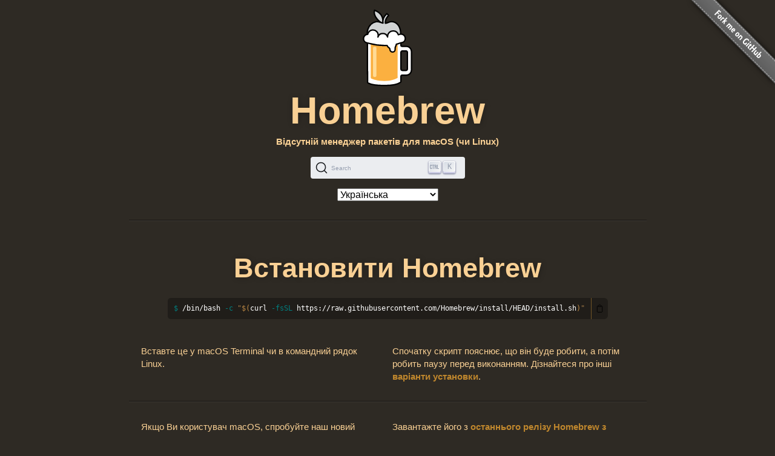

--- FILE ---
content_type: text/html; charset=utf-8
request_url: https://brew.sh/uk/
body_size: 5602
content:
<!DOCTYPE html>
<html lang="uk">
  <head>
    <meta http-equiv="Content-Security-Policy"
          content="default-src 'none';
                    connect-src https://D9HG3G8GS4-dsn.algolia.net;
                    font-src data: https://fonts.gstatic.com;
                    img-src 'self' https://avatars2.githubusercontent.com https://avatars.githubusercontent.com;
                    object-src 'none';
                    
                    script-src 'self' 'unsafe-inline' https://cdnjs.cloudflare.com ;
                    style-src 'self' 'unsafe-inline' https://cdnjs.cloudflare.com;
                    
                    ">
    <meta http-equiv="Content-Type" content="text/html; charset=utf-8">
    <title>Відсутній менеджер пакетів для macOS (чи Linux) — Homebrew</title>
      <!-- Begin Jekyll SEO tag v2.8.0 -->
<meta name="generator" content="Jekyll v3.10.0">
<meta property="og:title" content="Homebrew">
<meta property="og:locale" content="uk">
<meta name="description" content="The Missing Package Manager for macOS (or Linux).">
<meta property="og:description" content="The Missing Package Manager for macOS (or Linux).">
<link rel="canonical" href="https://brew.sh/uk/">
<meta property="og:url" content="https://brew.sh/uk/">
<meta property="og:site_name" content="Homebrew">
<meta property="og:image" content="https://brew.sh/assets/img/homebrew-social-card.png">
<meta property="og:type" content="website">
<meta name="twitter:card" content="summary_large_image">
<meta property="twitter:image" content="https://brew.sh/assets/img/homebrew-social-card.png">
<meta property="twitter:title" content="Homebrew">
<meta name="twitter:site" content="@MacHomebrew">
<meta property="article:publisher" content="https://www.facebook.com/machomebrew/">
<script type="application/ld+json">
{"@context":"https://schema.org","@type":"WebPage","description":"The Missing Package Manager for macOS (or Linux).","headline":"Homebrew","image":"https://brew.sh/assets/img/homebrew-social-card.png","publisher":{"@type":"Organization","logo":{"@type":"ImageObject","url":"https://brew.sh/assets/img/homebrew.svg"}},"url":"https://brew.sh/uk/"}</script>
<!-- End Jekyll SEO tag -->
    <link type="application/atom+xml" rel="alternate" href="https://brew.sh/atom.xml" title="Homebrew">
    <meta name="viewport" content="width=device-width">
    <link rel="icon" href="/assets/img/favicon.ico" sizes="48x48">
    <link rel="icon" href="/assets/img/homebrew.svg" sizes="any" type="image/svg+xml">
    <link rel="apple-touch-icon" href="/assets/img/apple-touch-icon.png">
    <link rel="stylesheet" href="/assets/css/style.css" type="text/css" media="screen">
    <link rel="preconnect" href="https://D9HG3G8GS4-dsn.algolia.net" crossorigin>
    <link rel="alternate" hreflang="ar" href="https://brew.sh/ar">
        <link rel="alternate" hreflang="az" href="https://brew.sh/az">
        <link rel="alternate" hreflang="be" href="https://brew.sh/be">
        <link rel="alternate" hreflang="bg" href="https://brew.sh/bg">
        <link rel="alternate" hreflang="ca" href="https://brew.sh/ca">
        <link rel="alternate" hreflang="cs" href="https://brew.sh/cs">
        <link rel="alternate" hreflang="da" href="https://brew.sh/da">
        <link rel="alternate" hreflang="de" href="https://brew.sh/de">
        <link rel="alternate" hreflang="el" href="https://brew.sh/el">
        <link rel="alternate" hreflang="en" href="https://brew.sh">
          <link rel="alternate" hreflang="x-default" href="https://brew.sh">
        <link rel="alternate" hreflang="es" href="https://brew.sh/es">
        <link rel="alternate" hreflang="fa" href="https://brew.sh/fa">
        <link rel="alternate" hreflang="fi" href="https://brew.sh/fi">
        <link rel="alternate" hreflang="fr" href="https://brew.sh/fr">
        <link rel="alternate" hreflang="gl" href="https://brew.sh/gl">
        <link rel="alternate" hreflang="he" href="https://brew.sh/he">
        <link rel="alternate" hreflang="hi" href="https://brew.sh/hi">
        <link rel="alternate" hreflang="hu" href="https://brew.sh/hu">
        <link rel="alternate" hreflang="id" href="https://brew.sh/id">
        <link rel="alternate" hreflang="it" href="https://brew.sh/it">
        <link rel="alternate" hreflang="ja" href="https://brew.sh/ja">
        <link rel="alternate" hreflang="ko" href="https://brew.sh/ko">
        <link rel="alternate" hreflang="ku" href="https://brew.sh/ku">
        <link rel="alternate" hreflang="lb" href="https://brew.sh/lb">
        <link rel="alternate" hreflang="nb" href="https://brew.sh/nb">
        <link rel="alternate" hreflang="nl" href="https://brew.sh/nl">
        <link rel="alternate" hreflang="nn" href="https://brew.sh/nn">
        <link rel="alternate" hreflang="pl" href="https://brew.sh/pl">
        <link rel="alternate" hreflang="pt" href="https://brew.sh/pt">
        <link rel="alternate" hreflang="pt-br" href="https://brew.sh/pt-br">
        <link rel="alternate" hreflang="ro" href="https://brew.sh/ro">
        <link rel="alternate" hreflang="ru" href="https://brew.sh/ru">
        <link rel="alternate" hreflang="sr" href="https://brew.sh/sr">
        <link rel="alternate" hreflang="sv" href="https://brew.sh/sv">
        <link rel="alternate" hreflang="ta" href="https://brew.sh/ta">
        <link rel="alternate" hreflang="th" href="https://brew.sh/th">
        <link rel="alternate" hreflang="tl" href="https://brew.sh/tl">
        <link rel="alternate" hreflang="tr" href="https://brew.sh/tr">
        <link rel="alternate" hreflang="uk" href="https://brew.sh/uk">
        <link rel="alternate" hreflang="vi" href="https://brew.sh/vi">
        <link rel="alternate" hreflang="zh-cn" href="https://brew.sh/zh-cn">
        <link rel="alternate" hreflang="zh-tw" href="https://brew.sh/zh-tw">
        <link rel="preload" href="https://cdnjs.cloudflare.com/ajax/libs/docsearch-css/3.9.0/style.min.css" integrity="sha512-sIgq4M6w/5zPkFzkEpaTuKtZnko/4fsTWj/4XcsVLfpj5q68YkybfOxxLidjo5yZ16dsidABSz4RaapCvzbntQ==" crossorigin="anonymous" referrerpolicy="no-referrer" as="style" media="screen" onload="this.onload=null;this.rel='stylesheet'">
    </head>
  <body>
    <div id="wrap">
      <header id="header">
        <img alt="Homebrew logo" src="/assets/img/homebrew.svg" width="128" height="128">
        <h1><a href="/">Homebrew</a></h1>
        <p id="subtitle"><strong>Відсутній менеджер пакетів для macOS (чи Linux)</strong></p>
        <div id="search-container"></div>

        <label class="hidden" for="language">Мова</label>
          <select id="language" name="language" title="Мова" aria-label="Мова" onchange="loadLanguage(this.options[this.selectedIndex].value)">
            <option value="ar">العربية</option>
              <option value="az">Azərbaycanca</option>
              <option value="be">Беларуская</option>
              <option value="bg">Български</option>
              <option value="ca">Català</option>
              <option value="cs">Čeština</option>
              <option value="da">Dansk</option>
              <option value="de">Deutsch</option>
              <option value="el">Ελληνικά</option>
              <option value="en">English</option>
              <option value="es">Español</option>
              <option value="fa">فارسی</option>
              <option value="fi">Suomi</option>
              <option value="fr">Français</option>
              <option value="gl">Galego</option>
              <option value="he">עברית</option>
              <option value="hi">हिंदी</option>
              <option value="hu">Magyar</option>
              <option value="id">Indonesia</option>
              <option value="it">Italiano</option>
              <option value="ja">日本語</option>
              <option value="ko">한국어</option>
              <option value="ku">کوردی</option>
              <option value="lb">Lëtzebuergesch</option>
              <option value="nb">Norsk bokmål</option>
              <option value="nl">Nederlands</option>
              <option value="nn">Norsk nynorsk</option>
              <option value="pl">Polski</option>
              <option value="pt">Português</option>
              <option value="pt-br">Português Brasileiro</option>
              <option value="ro">Română</option>
              <option value="ru">Русский</option>
              <option value="sr">Српски</option>
              <option value="sv">Svenska</option>
              <option value="ta">தமிழ்</option>
              <option value="th">ไทย</option>
              <option value="tl">Tagalog</option>
              <option value="tr">Türkçe</option>
              <option value="uk" selected="selected">Українська</option>
              <option value="vi">Tiếng Việt</option>
              <option value="zh-cn">简体中文</option>
              <option value="zh-tw">繁體中文</option>
              </select>
        </header>

      <main> 
        <div id="information">
  <ul>
    <li>
      <section class="group row">
        <h2 id="install">Встановити Homebrew</h2>
        <br>
        <div class="copyable">
<figure class="highlight"><pre><code class="language-bash" data-lang="bash">/bin/bash <span class="nt">-c</span> <span class="s2">"</span><span class="si">$(</span>curl <span class="nt">-fsSL</span> https://raw.githubusercontent.com/Homebrew/install/HEAD/install.sh<span class="si">)</span><span class="s2">"</span></code></pre></figure>
        </div>
        <br>
        <br>
        <div class="col-1">
          <p>Вставте це у macOS Terminal чи в командний рядок Linux.</p>
        </div>
        <div class="col-2">
          <p>Спочатку скрипт пояснює, що він буде робити, а потім робить паузу перед виконанням. Дізнайтеся про інші <a href="https://docs.brew.sh/Installation">варіанти установки</a>.</p>
        </div>
      </section>
      <section class="group row">
        <div class="col-1">
          <p>Якщо Ви користувач macOS, спробуйте наш новий встановлювач <code>.pkg</code></p>
        </div>
        <div class="col-2">
          <p>Завантажте його з <a href="https://github.com/Homebrew/brew/releases/latest">останнього релізу Homebrew з GitHub</a>.</p>
        </div>
      </section>
    </li>

    <li>
      <section class="group row">
       <h2 id="question">Для чого потрібен Homebrew?</h2>
       <br>
        <div class="col-1">
          <p>Homebrew встановлює <a href="https://formulae.brew.sh/formula/" title="Список Homebrew-пакетів">необхідні Вам програми</a>, яких немає в Apple (чи Linux).</p>
        </div>
        <div class="col-2">
<figure class="highlight"><pre><code class="language-bash" data-lang="bash"><span class="nv">$ </span>brew <span class="nb">install </span>wget</code></pre></figure>
        </div>
      </section>
    </li>

    <li>
      <div class="group row">
        <div class="col-1">
          <p>Homebrew встановлює пакети у власний каталог, а потім робить символічні посилання на файли у <code>/opt/homebrew</code> (на Apple Silicon).</p>
        </div>
        <div class="col-2">
<figure class="highlight"><pre><code class="language-bash" data-lang="bash"><span class="nv">$ </span><span class="nb">cd</span> /opt/homebrew
<span class="nv">$ </span>find Cellar
Cellar/wget/1.16.1
Cellar/wget/1.16.1/bin/wget
Cellar/wget/1.16.1/share/man/man1/wget.1

<span class="nv">$ </span><span class="nb">ls</span> <span class="nt">-l</span> bin
bin/wget -&gt; ../Cellar/wget/1.16.1/bin/wget</code></pre></figure>
        </div>
      </div>
    </li>

    <li>
      <div class="group row">
        <div class="col-1">
          <p>Homebrew не встановлює файли поза своїм префіксом, і ви можете розмістити інсталяцію Homebrew де завгодно.</p>
        </div>
      </div>
    </li>

    <li>
      <div class="group row">
        <div class="col-1">
          <p>Створювати нові пакети для Homebrew дуже просто.</p>
        </div>
        <div class="col-2">
<figure class="highlight"><pre><code class="language-bash" data-lang="bash"><span class="nv">$ </span>brew create https://foo.com/foo-1.0.tgz
Created /opt/homebrew/Library/Taps/homebrew/homebrew-core/Formula/foo.rb</code></pre></figure>
        </div>
      </div>
    </li>

    <li>
      <div class="group row">
        <div class="col-1">
          <p>Все базується лише на Git та Ruby, тому Ви можете робити все, що заманеться, і бути впевненим, що завжди зможете скасувати свої зміни та злити актуальні оновлення.</p>
        </div>
        <div class="col-2">
<figure class="highlight"><pre><code class="language-bash" data-lang="bash"><span class="nv">$ </span>brew edit wget <span class="c"># відкриється в $EDITOR!</span></code></pre></figure>
        </div>
      </div>
    </li>

    <li>
      <div class="group row">
        <div class="col-1">
          <p>Формули Homebrew — це прості Ruby-скрипти:</p>
        </div>
        <div class="col-2">
<figure class="highlight"><pre><code class="language-ruby" data-lang="ruby"><span class="k">class</span> <span class="nc">Wget</span> <span class="o">&lt;</span> <span class="no">Formula</span>
  <span class="n">desc</span> <span class="s2">"Internet file retriever"</span>
  <span class="n">homepage</span> <span class="s2">"https://www.gnu.org/software/wget/"</span>
  <span class="n">url</span> <span class="s2">"https://ftp.gnu.org/gnu/wget/wget-1.24.5.tar.gz"</span>
  <span class="n">sha256</span> <span class="s2">"fa2dc35bab5184ecbc46a9ef83def2aaaa3f4c9f3c97d4bd19dcb07d4da637de"</span>
  <span class="n">license</span> <span class="s2">"GPL-3.0-or-later"</span>

  <span class="k">def</span> <span class="nf">install</span>
    <span class="nb">system</span> <span class="s2">"./configure"</span><span class="p">,</span> <span class="s2">"--prefix=</span><span class="si">#{</span><span class="n">prefix</span><span class="si">}</span><span class="s2">"</span>
    <span class="nb">system</span> <span class="s2">"make"</span><span class="p">,</span> <span class="s2">"install"</span>
  <span class="k">end</span>
<span class="k">end</span></code></pre></figure>
        </div>
      </div>
    </li>

    <li>
      <div class="group row">
        <div class="col-1">
          <p>Homebrew доповнює macOS (або вашу систему Linux). Встановлюйте RubyGems з <code>gem</code>, а їх залежності з <code>brew</code>.</p>
        </div>
      </div>
    </li>

    <li>
      <div class="group row">
        <div class="col-1">
          <p>“Щоб встановити, перетягніть цю іконку...“ ніколи. <a href="https://formulae.brew.sh/cask/">Homebrew&nbsp;Cask</a> встановлює програми, шрифти та плагіни для macOS, а також інше програмне забезпечення не з відкритим вихідним кодом.</p>
        </div>
        <div class="col-2">
<figure class="highlight"><pre><code class="language-bash" data-lang="bash"><span class="nv">$ </span>brew <span class="nb">install</span> <span class="nt">--cask</span> firefox</code></pre></figure>
        </div>
      </div>
    </li>

    <li>
      <div class="group row">
        <div class="col-1">
          <p>Створення cask це просто як і створення формули.</p>
        </div>
        <div class="col-2">
<figure class="highlight"><pre><code class="language-bash" data-lang="bash"><span class="nv">$ </span>brew create <span class="nt">--cask</span> https://foo.com/foo-1.0.dmg
Editing /opt/homebrew/Library/Taps/homebrew/homebrew-cask/Casks/foo.rb</code></pre></figure>
        </div>
      </div>
    </li>

    <li>
      <section class="group row">
        <h2>Документація команди <code>brew</code></h2>
        <div class="button">
          <p><a href="https://docs.brew.sh/Manpage">docs.brew.sh/Manpage</a></p>
        </div>
      </section>
    </li>

    <li>
      <section class="group row">
        <h2 id="further-doc">Більше документації</h2>
        <div class="button">
          <p><a href="https://docs.brew.sh">docs.brew.sh</a></p>
        </div>
      </section>
    </li>

    <li>
      <section class="group row">
        <h2 id="homebrew-community">Загальне обговорення</h2>
        <div class="button">
          <p><a href="https://github.com/Homebrew/discussions/discussions">Homebrew/discussions</a></p>
        </div>
      </section>
    </li>

    <li>
      <section class="group row">
        <h2 id="homebrew-blog">Блог Homebrew</h2>
        <div class="button">
          <p><a href="/blog/">brew.sh/blog</a></p>
        </div>
      </section>
    </li>

    <li>
      <section class="group row">
        <h2 id="homebrew-formulae">Пакети Homebrew</h2>
        <div class="button">
          <p><a href="https://formulae.brew.sh/">formulae.brew.sh</a></p>
        </div>
      </section>
    </li>

    <li>
      <section class="group row">
        <h2 id="analytics-data">Данні для аналітики</h2>
        <div class="button">
          <p><a href="https://formulae.brew.sh/analytics/">formulae.brew.sh/analytics</a></p>
        </div>
      </section>
    </li>

    <li>
      <section class="group row">
        <h2 id="homebrew-donate">Підтримати Homebrew</h2>
        <div class="button">
          <p><a href="https://github.com/Homebrew/brew#donations">Homebrew/brew#donations</a></p>
        </div>
      </section>
    </li>

    <li>
      <footer class="group row credits">
        <p>Homebrew створив <a href="https://mxcl.github.io/">Max Howell</a>. Сайт — <a href="https://exomel.com/">Rémi Prévost</a>, <a href="https://mikemcquaid.com">Mike McQuaid</a> та <a href="https://cargocollective.com/danilalo">Danielle Lalonde</a>.<br></p>
      </footer>
    </li>
  </ul>
</div>

        </main>
    </div>

    <aside>
      <a href="https://github.com/Homebrew/brew">
        <img id="forkme" src="/assets/img/forkme_right_gray_6d6d6d.svg" alt="Fork me on GitHub">
      </a>
    </aside>
    <script>
      function loadLanguage(lang) {
        if (lang === "uk") {
          return;
        } else if (lang === 'en') {
          window.location.assign('/');
        } else {
          window.location.assign('/' + lang);
        }
      }

      function loadAnchors() {
        anchors.options = {
          placement: 'left',
          visible: 'hover',
        };
        anchors.add('#page > h2, #page > h3, #page > h4, #page > h5, #page > h6');
      };

      function loadSearch(lang, site) {
        docsearch(Object.assign(
          { searchParameters: { facetFilters: ['site: ' + site] } },
          { initialQuery: new URLSearchParams(window.location.search).get('search') },
          { placeholder: "Пошук Homebrew" },
          {"apiKey":"e3369d62b2366b374c54b2c5a2835a00","indexName":"brew_all","appId":"D9HG3G8GS4","container":"#search-container"}
        ));
      };

      

      let escapeHTML = (identity) => identity;

      if (window.trustedTypes && window.trustedTypes.createPolicy) {
        let policy = trustedTypes.createPolicy(
          "forceInner",
          {
            createHTML: (to_escape) => to_escape
          }
        );
        escapeHTML = (html) => policy.createHTML(html);
      };

      async function setupCopyables() {
        if (navigator.clipboard) {
          for (const element of document.getElementsByClassName('copyable')) {
            let text = element.innerText.trim();
            if (text.startsWith('$')) {
              text = text.substr(1).trimLeft();
            }


            const button = document.createElement('button');
            button.innerHTML = escapeHTML('📋');
            button.setAttribute('aria-label', 'Copy to clipboard');
            button.onclick = () => {
              navigator.clipboard.writeText(text);
              button.innerHTML = escapeHTML('✅');
              setTimeout(() => button.innerHTML=escapeHTML('📋'), 1000);
            }
            element.appendChild(button);
          }
        }
      }

      window.addEventListener("DOMContentLoaded", function() {
        setupCopyables();
      });
    </script>
    <script src="https://cdnjs.cloudflare.com/ajax/libs/anchor-js/5.0.0/anchor.min.js" 
            integrity="sha512-byAcNWVEzFfu+tZItctr+WIMUJvpzT2kokkqcBq+VsrM3OrC5Aj9E2gh+hHpU0XNA3wDmX4sDbV5/nkhvTrj4w==" 
            crossorigin="anonymous" 
            referrerpolicy="no-referrer"
            onload="loadAnchors()"
            async></script>
    <script src="https://cdnjs.cloudflare.com/ajax/libs/docsearch-js/3.9.0/umd/index.min.js" 
            integrity="sha512-GQvKUarIhGPpbful5R03aNwrhDKd/b+KdasOD9Uq0SFTZHJV14rly+Uss2pKazgeZz+G3JQ0wk1ximS6crma/w==" 
            crossorigin="anonymous" 
            referrerpolicy="no-referrer"
            onload="loadSearch('uk', '')"
            async></script>
  </body>
</html>


--- FILE ---
content_type: text/css; charset=utf-8
request_url: https://brew.sh/assets/css/style.css
body_size: 2431
content:
.hidden{display:none}h1,h2,h3{font-size:420%;color:#f9d094;margin:0 0 0.1em;text-align:center;text-shadow:1px 1px 10px rgba(0,0,0,0.25)}h1 code,h2 code,h3 code{font-size:120%}h1,h2,h3,h4,h5,h6{line-height:1.1}h1{font-weight:900}h1 a,h1 a:hover{font-weight:900;color:#f9d094}h2,h3{font-weight:800;margin-top:0.5em;margin-bottom:0.1em}h2{font-size:300%}h3{font-size:125%}#default h1,#home h1,#page h1{font-size:250%;font-weight:800;padding-bottom:0.5em}#default h2,#default h3,#home h2,#home h3,#page h2,#page h3{font-weight:700;text-align:left;padding-bottom:0.3em}#default h2,#home h2,#page h2{font-size:175%}#default h3,#home h3,#page h3{font-size:150%}#default h2.disabled::before,#default a.disabled::before,#home h2.disabled::before,#home a.disabled::before,#page h2.disabled::before,#page a.disabled::before{content:"\26d4";font-family:"Apple Color Emoji", "Segoe UI Emoji", "Segoe UI Symbol", "Noto Color Emoji";margin-right:0.3em}#default h2.deprecated::before,#default a.deprecated::before,#home h2.deprecated::before,#home a.deprecated::before,#page h2.deprecated::before,#page a.deprecated::before{content:"\26a0";font-family:"Apple Color Emoji", "Segoe UI Emoji", "Segoe UI Symbol", "Noto Color Emoji";margin-right:0.3em}#default,#home,#page,.postcontent{font-size:1.2em;min-width:25em;max-width:35em;margin:0 auto;margin-top:1em;padding-top:1em;padding-bottom:1em}#default h1,#home h1,#page h1,.postcontent h1{text-align:left}#default img,#home img,#page img,.postcontent img{max-width:100%}#default th,#default td,#home th,#home td,#page th,#page td,.postcontent th,.postcontent td{padding:0.25em 0.5em}#information .row,#border-bottom{border-bottom:1px solid rgba(0,0,0,0.5);border-top:1px solid rgba(255,255,255,0.08);padding:2em 20px 0}html{margin:0;padding:0;font-size:62.5%;font-family:"ui-sans-serif", "-apple-system", "BlinkMacSystemFont", "Helvetica Neue", "Roboto", sans-serif;height:100%}body{height:100%;font-size:150%;line-height:1.4;color:#f9d094;background:#2e2a24;position:relative;margin:0;padding:0 30px}p{margin:0 0 1em 0}ul,ol,dl{margin-bottom:0.5em}ul{margin-left:20px}table{margin-bottom:1em;border-collapse:separate;border-spacing:0;border:solid rgba(0,0,0,0.4) 1px;border-radius:.4em;-moz-border-radius:.4em;-webkit-border-radius:.4em;margin-top:1em}table th,table td{padding:0.1em 1em;width:auto;max-width:25em;overflow:hidden;text-overflow:ellipsis}table .number-data{width:1%;white-space:nowrap;text-align:right}table code{font-size:130%}table tr:nth-child(odd){background:rgba(0,0,0,0.2)}table tr th{background:rgba(0,0,0,0.4)}table tr:nth-child(even){background:rgba(0,0,0,0.4)}.full-width{width:100%}div .highlight{margin-top:0}.copyable{display:flex;justify-content:center}.copyable .highlight{overflow-x:auto;margin:0}.copyable .highlight pre{border-top-right-radius:0;-moz-border-top-right-radius:0;-webkit-border-top-right-radius:0;border-bottom-right-radius:0;-moz-border-bottom-right-radius:0;-webkit-border-bottom-right-radius:0;margin:0}.copyable .highlight code::before{display:inline;content:"$ "}.copyable button{background:rgba(0,0,0,0.3);margin:0;border:none;border-left:1px solid #745626;border-top-right-radius:.4em;-moz-border-top-right-radius:.4em;-webkit-border-top-right-radius:.4em;border-bottom-right-radius:.4em;-moz-border-bottom-right-radius:.4em;-webkit-border-bottom-right-radius:.4em}.copyable button:hover{background:#745626}.install{display:flex;align-items:center}.install .label{padding-right:0.4em}pre{margin:0 0 1em 0;background:rgba(0,0,0,0.3);color:#fff;padding:8px 10px;border-radius:.4em;-moz-border-radius:.4em;-webkit-border-radius:.4em;overflow-x:auto}pre code{font-family:"ui-monospace", "SF Mono", "Monaco", "Menlo", "Consolas", monospace;font-size:.8em;line-height:1.6}a{text-decoration:none;color:#be862d;font-weight:bold}a:focus{outline:1px dotted;color:#d3a459;text-decoration:underline}a:hover{color:#d3a459;text-decoration:underline}a h2,a h3{color:#be862d}a h2:hover,a h3:hover{color:#d3a459;text-decoration:underline}button,input,select,textarea,option{font-size:100%}a,a *,button,button *,select,option,label,input[type="submit"]{cursor:pointer}hr{display:none}small{font-size:90%}.group{display:block}.group:after{content:".";display:block;height:0;clear:both;visibility:hidden}sup{font-size:80%;line-height:1;vertical-align:super}button::-moz-focus-inner{border:0;padding:1px}::selection,::-moz-selection{background:#745626}#forkme{width:149px;height:149px;position:absolute;top:0;right:0;border:0}#wrap{width:57em;max-width:100%;margin:0 auto;padding:15px 0 0}#header{text-align:center;margin-bottom:1em}#language{font-size:16px;margin:1em 0}.pagination{text-align:center}.pagination a,.pagination span{display:inline-block;margin:0 0.4em}.pagination .page_number{font-style:italic}:root{--docsearch-primary-color: #be862d !important;--docsearch-modal-background: #2e2a24 !important;--docsearch-footer-background: #2e2a24 !important;--docsearch-footer-shadow: 0 -1px 0 0 rgba(0,0,0,0.5), inset 0 1px 0 0 rgba(255,255,255,0.08) !important;--docsearch-modal-shadow: 0 3px 8px 0 #2e2a24 !important;--docsearch-hit-shadow: none !important;--docsearch-hit-background: rgba(0,0,0,0.3) !important;--docsearch-hit-color: #fff !important;--docsearch-logo-color: #fff !important;--docsearch-container-background: rgba(127,127,127,0.9) !important}#search-container button.DocSearch-Button{display:inline-flex;width:17em;margin:0;border-radius:4px}.DocSearch-Logo svg .cls-1,.DocSearch-Logo svg .cls-2{fill:var(--docsearch-logo-color)}#selectable{font-size:13px}.avatar{border-radius:.4em;-moz-border-radius:.4em;-webkit-border-radius:.4em;overflow:hidden;margin-right:0.5em;vertical-align:middle}#default,#home,#page,#post,.singlepostcontent{border-top:1px solid rgba(255,255,255,0.08);box-shadow:0 -1px 0 rgba(0,0,0,0.5);-moz-box-shadow:0 -1px 0 rgba(0,0,0,0.5);-webkit-box-shadow:0 -1px 0 rgba(0,0,0,0.5)}.bottomborder{border-bottom:1px solid rgba(0,0,0,0.5)}#default code,#home code,#page code{font-size:100%;overflow-wrap:break-word}#default pre code,#home pre code,#page pre code{font-size:80%}#default li>p>code,#home li>p>code,#page li>p>code{white-space:nowrap}#information ul,.posts{list-style:none;padding:0;margin:0}#information{border-top:1px solid rgba(0,0,0,0.5)}#information .row .col-1{width:49%;float:left;padding:0 0 1em}#information .row .col-2{width:49%;float:right;padding:0 0 1em}#information .button-large{padding:2em 0 1em;font-size:120%}#information .quote{text-align:center;color:#816f51;padding-bottom:2em}#information .quote blockquote{font-size:140%;padding:0 15%}#information .quote blockquote span{font-size:140%;line-height:0.5;vertical-align:sub}#information .quote cite{font-style:normal}#information .quote cite a{font-weight:normal}#information .credits{border-bottom:none;font-size:.8em;text-align:center;padding-top:1.8em}#information .credits p{opacity:0.5;margin:0;padding:0 0 0.7em}#information .button a{background:rgba(162,107,20,0.3);padding:8px 10px 6px;border-radius:.4em;-moz-border-radius:.4em;-webkit-border-radius:.4em;box-shadow:0 0 5px rgba(0,0,0,0.4);-moz-box-shadow:0 0 5px rgba(0,0,0,0.4);-webkit-box-shadow:0 0 5px rgba(0,0,0,0.4);font-size:larger}#information .button a:hover{background:rgba(162,107,20,0.25)}.button{text-align:center;margin:1em 0 2em}#border-no-bottom{border-bottom:none;font-size:70%;text-align:center;padding-top:1.8em;opacity:0.5}* html .group{height:1%}span .amp{font-weight:normal;font-style:italic;font-size:1.2em;line-height:0.8}.posts li{border-top:1px solid rgba(255,255,255,0.08);border-bottom:1px solid rgba(0,0,0,0.5);box-shadow:0 -1px 0 rgba(0,0,0,0.5);-moz-box-shadow:0 -1px 0 rgba(0,0,0,0.5);-webkit-box-shadow:0 -1px 0 rgba(0,0,0,0.5)}#latest-posts{border-top:1px solid rgba(255,255,255,0.08);border-bottom:1px solid rgba(0,0,0,0.5);padding-top:1em}#latest-posts h3{margin-top:0}#newsletter{border-top:1px solid rgba(255,255,255,0.08);margin-bottom:3em;padding:1em;text-align:center;border-radius:5px}#bd-email{margin-top:0.5em;font-size:1.2em;padding:0.1em;text-align:center;width:25em}@media only screen and (max-width: 480px){#bd-email{width:12em}}[dir="rtl"] ul{margin-left:0;margin-right:20px}[dir="rtl"] pre{direction:ltr;text-align:left}[dir="rtl"] #information .row .col-1{float:right}[dir="rtl"] #information .row .col-2{float:left}@media screen and (min-width: 700px){#information .highlight{margin-inline-end:0;-moz-margin-end:0;-webkit-margin-end:0}}@media screen and (max-width: 700px){body{padding:0}#default,#home,#page,#post,.posts{margin:0 1em}#default,#home,#page,.postcontent{min-width:0}#default h1,#home h1,#page h1,.postcontent h1{font-size:200%}.postcontent{font-size:1.1em}h1{font-size:250%}h2{font-size:150%}ul{margin-left:0;padding:0;padding-left:1em}figure{margin:0}table tr{padding:0.5em 0}table tr,table th,table td{display:block;margin:0 auto;max-width:21em;text-align:center}table .number-data{width:auto;text-align:center}#forkme{width:100px;height:100px}#information .row .col-1{width:100%;padding:0;margin:0}#information .row .col-2{width:100%;float:left}pre code#selectable{width:90%;margin:0 auto}[dir="rtl"] #information .row .col-2{float:right}}img[src$=".drawio.svg"]{background-color:white;margin-bottom:20px;padding:5%;width:90%;filter:invert(80%) sepia(60%);-webkit-filter:invert(80%) sepia(60%)}.hll{background-color:#ffc}.c{color:#999988;font-style:italic}.err{color:#a61717;background-color:#e3d2d2}.k{font-weight:bold}.o{font-weight:bold}.cm{color:#999988;font-style:italic}.cp{color:#999999;font-weight:bold}.c1{color:#999988;font-style:italic}.cs{color:#999999;font-weight:bold;font-style:italic}.gd{color:#000000;background-color:#fdd}.ge{font-style:italic}.gr{color:#a00}.gh{color:#999}.gi{color:#000000;background-color:#dfd}.go{color:#888}.gp{color:#555}.gs{font-weight:bold}.gu{color:#aaa}.gt{color:#a00}.kc{font-weight:bold}.kd{font-weight:bold}.kn{font-weight:bold}.kp{font-weight:bold}.kr{font-weight:bold}.kt{color:#445588;font-weight:bold}.m{color:#099}.s{color:#b84}.na{color:teal}.nb{color:#999}.nc{color:#999999;font-weight:bold}.no{color:#666}.ni{color:purple}.ne{color:#990000;font-weight:bold}.nf{color:#999999;font-weight:bold}.nn{color:#555}.nt{color:teal}.nv,.copyable .highlight code::before{color:teal}.ow{font-weight:bold}.w{color:#bbb}.mf{color:#099}.mh{color:#099}.mi{color:#099}.mo{color:#099}.sb{color:#b84}.sc{color:#b84}.sd{color:#b84}.s2{color:#9c7645}.se{color:#b84}.sh{color:#b84}.si{color:#b84}.sx{color:#b84}.sr{color:olive}.s1{color:#9c7645}.ss{color:#b84}.bp{color:#999}.vc{color:teal}.vg{color:teal}.vi{color:teal}.il{color:#099}


--- FILE ---
content_type: application/javascript; charset=utf-8
request_url: https://cdnjs.cloudflare.com/ajax/libs/anchor-js/5.0.0/anchor.min.js
body_size: 1882
content:
// @license magnet:?xt=urn:btih:d3d9a9a6595521f9666a5e94cc830dab83b65699&dn=expat.txt Expat
//
// AnchorJS - v5.0.0 - 2023-01-18
// https://www.bryanbraun.com/anchorjs/
// Copyright (c) 2023 Bryan Braun; Licensed MIT
//
// @license magnet:?xt=urn:btih:d3d9a9a6595521f9666a5e94cc830dab83b65699&dn=expat.txt Expat
!function(A,e){"use strict";"function"==typeof define&&define.amd?define([],e):"object"==typeof module&&module.exports?module.exports=e():(A.AnchorJS=e(),A.anchors=new A.AnchorJS)}(globalThis,function(){"use strict";return function(A){function u(A){A.icon=Object.prototype.hasOwnProperty.call(A,"icon")?A.icon:"",A.visible=Object.prototype.hasOwnProperty.call(A,"visible")?A.visible:"hover",A.placement=Object.prototype.hasOwnProperty.call(A,"placement")?A.placement:"right",A.ariaLabel=Object.prototype.hasOwnProperty.call(A,"ariaLabel")?A.ariaLabel:"Anchor",A.class=Object.prototype.hasOwnProperty.call(A,"class")?A.class:"",A.base=Object.prototype.hasOwnProperty.call(A,"base")?A.base:"",A.truncate=Object.prototype.hasOwnProperty.call(A,"truncate")?Math.floor(A.truncate):64,A.titleText=Object.prototype.hasOwnProperty.call(A,"titleText")?A.titleText:""}function d(A){var e;if("string"==typeof A||A instanceof String)e=[].slice.call(document.querySelectorAll(A));else{if(!(Array.isArray(A)||A instanceof NodeList))throw new TypeError("The selector provided to AnchorJS was invalid.");e=[].slice.call(A)}return e}this.options=A||{},this.elements=[],u(this.options),this.add=function(A){var e,t,o,i,n,s,a,r,l,c,h,p=[];if(u(this.options),0!==(e=d(A=A||"h2, h3, h4, h5, h6")).length){for(null===document.head.querySelector("style.anchorjs")&&((A=document.createElement("style")).className="anchorjs",A.appendChild(document.createTextNode("")),void 0===(h=document.head.querySelector('[rel="stylesheet"],style'))?document.head.appendChild(A):document.head.insertBefore(A,h),A.sheet.insertRule(".anchorjs-link{opacity:0;text-decoration:none;-webkit-font-smoothing:antialiased;-moz-osx-font-smoothing:grayscale}",A.sheet.cssRules.length),A.sheet.insertRule(":hover>.anchorjs-link,.anchorjs-link:focus{opacity:1}",A.sheet.cssRules.length),A.sheet.insertRule("[data-anchorjs-icon]::after{content:attr(data-anchorjs-icon)}",A.sheet.cssRules.length),A.sheet.insertRule('@font-face{font-family:anchorjs-icons;src:url([data-uri]) format("truetype")}',A.sheet.cssRules.length)),h=document.querySelectorAll("[id]"),t=[].map.call(h,function(A){return A.id}),i=0;i<e.length;i++)if(this.hasAnchorJSLink(e[i]))p.push(i);else{if(e[i].hasAttribute("id"))o=e[i].getAttribute("id");else if(e[i].hasAttribute("data-anchor-id"))o=e[i].getAttribute("data-anchor-id");else{for(r=a=this.urlify(e[i].textContent),s=0;n=t.indexOf(r=void 0!==n?a+"-"+s:r),s+=1,-1!==n;);n=void 0,t.push(r),e[i].setAttribute("id",r),o=r}(l=document.createElement("a")).className="anchorjs-link "+this.options.class,l.setAttribute("aria-label",this.options.ariaLabel),l.setAttribute("data-anchorjs-icon",this.options.icon),this.options.titleText&&(l.title=this.options.titleText),c=document.querySelector("base")?window.location.pathname+window.location.search:"",c=this.options.base||c,l.href=c+"#"+o,"always"===this.options.visible&&(l.style.opacity="1"),""===this.options.icon&&(l.style.font="1em/1 anchorjs-icons","left"===this.options.placement)&&(l.style.lineHeight="inherit"),"left"===this.options.placement?(l.style.position="absolute",l.style.marginLeft="-1.25em",l.style.paddingRight=".25em",l.style.paddingLeft=".25em",e[i].insertBefore(l,e[i].firstChild)):(l.style.marginLeft=".1875em",l.style.paddingRight=".1875em",l.style.paddingLeft=".1875em",e[i].appendChild(l))}for(i=0;i<p.length;i++)e.splice(p[i]-i,1);this.elements=this.elements.concat(e)}return this},this.remove=function(A){for(var e,t,o=d(A),i=0;i<o.length;i++)(t=o[i].querySelector(".anchorjs-link"))&&(-1!==(e=this.elements.indexOf(o[i]))&&this.elements.splice(e,1),o[i].removeChild(t));return this},this.removeAll=function(){this.remove(this.elements)},this.urlify=function(A){var e=document.createElement("textarea");return e.innerHTML=A,A=e.value,this.options.truncate||u(this.options),A.trim().replace(/'/gi,"").replace(/[& +$,:;=?@"#{}|^~[`%!'<>\]./()*\\\n\t\b\v\u00A0]/g,"-").replace(/-{2,}/g,"-").substring(0,this.options.truncate).replace(/^-+|-+$/gm,"").toLowerCase()},this.hasAnchorJSLink=function(A){var e=A.firstChild&&-1<(" "+A.firstChild.className+" ").indexOf(" anchorjs-link "),A=A.lastChild&&-1<(" "+A.lastChild.className+" ").indexOf(" anchorjs-link ");return e||A||!1}}});
// @license-end